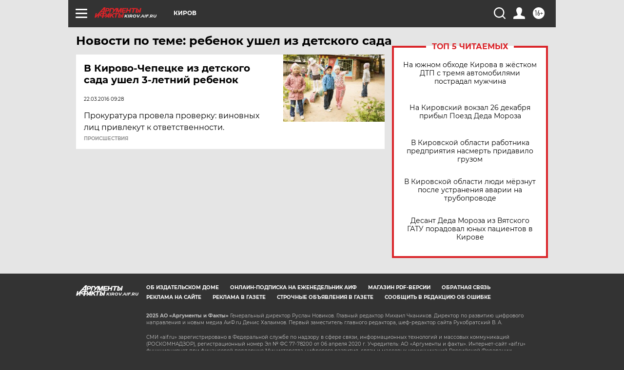

--- FILE ---
content_type: text/html
request_url: https://tns-counter.ru/nc01a**R%3Eundefined*aif_ru/ru/UTF-8/tmsec=aif_ru/363983099***
body_size: -72
content:
A719792F69500AD1X1766853329:A719792F69500AD1X1766853329

--- FILE ---
content_type: image/svg+xml
request_url: https://kirov.aif.ru/redesign2018/img/white_logo.svg?924
body_size: 1537
content:
<svg width="96" height="22" viewBox="0 0 96 22" fill="none" xmlns="http://www.w3.org/2000/svg">
<path fill-rule="evenodd" clip-rule="evenodd" d="M38.8045 11.9751L34.2884 15.3029L35.0745 11.9841H32.8038L30.5537 21.2691H33.0559L33.7286 18.2115L34.9602 17.4407L37.0693 21.2691H39.9082L36.9603 15.8757L39.8371 13.9133H43.2939L41.6439 21.2691H44.0172L45.7499 13.9133H49.1866L49.6477 11.9749H42.6766H40.0344H38.8045V11.9751ZM51.7991 19.4228C51.7991 19.4228 51.4677 19.4228 51.0004 19.4228L51.5611 16.8274C51.8976 16.8274 51.727 16.8274 52.3698 16.8274C54.4842 16.7957 53.6437 19.4373 51.7991 19.4228ZM52.0166 14.843C52.1423 14.2734 52.5259 11.9364 52.5259 11.9364H50.1182L47.9924 21.2691H51.4331C56.4467 21.1678 58.3916 14.4699 52.0166 14.843ZM32.1132 11.0663L34.0897 3.54428H36.9667L38.5016 7.47554L35.5085 11.0445L38.2168 11.0401L44.776 3.21674L43.0798 11.0663H45.2768L46.6342 5.93504L47.3249 11.0663H49.7862L52.9418 5.73728L51.706 11.0663H54.0696L56.3736 1.56628H52.9639L49.3818 7.55013L48.6156 1.56628H46.1569H45.1313H43.4103L40.3486 5.18216L38.7436 1.56628H31.9913L29.8145 11.0663H32.1132ZM71.9303 5.09884H67.9477L68.7817 1.56628H66.286L64.1041 11.0388H66.6063L67.46 7.14822H71.436L70.6987 11.0388H73.0232L75.1852 1.56628H72.8567L71.9303 5.09884ZM57.6258 11.9364L55.4144 21.2691H58.0543L60.2271 11.9364H57.6258ZM63.5728 7.10368L63.9673 5.19793L59.0541 5.19559L59.4957 3.34013H65.2567L65.6294 1.56628H57.2962L55.0382 11.0663H63.3719L63.8872 8.8462L58.1868 8.83405L58.5998 7.10368H63.5728ZM23.3222 11.0663L24.1173 8.2785C24.5056 8.2785 27.0392 8.2785 27.0392 8.2785C30.0054 8.07904 31.9524 4.72762 30.2032 2.40441C29.6182 1.92578 28.9525 1.5535 28.0013 1.56628H23.2294L20.9962 11.0663H23.3222ZM28.0378 17.9085L26.7406 17.8767L28.506 16.0215L28.0378 17.9085ZM29.1636 11.9841L20.9312 21.2691H23.5197C23.5197 21.2691 24.6884 20.0205 24.8495 19.8658H27.5505L27.1998 21.2691H29.7794L32.0119 11.9751L29.1636 11.9841ZM18.8417 16.7358L19.456 14.0154C19.8175 14.0154 21.7669 14.0154 21.7669 14.0154C23.508 14.1017 22.6068 16.7358 21.2458 16.7358C21.246 16.7358 19.3876 16.7358 18.8417 16.7358ZM17.9742 8.3143H14.6817L18.8625 3.71028L17.9742 8.3143ZM16.0722 16.7456C15.6839 16.7456 13.5685 16.7456 13.5685 16.7456C12.3154 16.5696 12.4968 13.8506 14.6221 14.0039C14.6221 14.0039 16.099 14.0039 16.6152 14.0039L16.0722 16.7456ZM22.2478 12.0436C22.2478 12.0436 20.3923 12.0436 19.8485 12.0436C20.004 11.3695 22.4693 -1.82092e-07 22.4693 -1.82092e-07H19.0467L3.6066 16.9685L4.74515 12.0484H2.35357L9.59397e-07 21.2691H2.66369L7.00653 16.4856L5.96654 21.2691H8.3815C8.3815 21.2691 10.5849 12.8474 10.6133 12.7167C10.6956 12.6398 12.6988 10.5118 12.8359 10.3552H17.3985L17.1606 12.0467C16.7978 12.0467 14.3336 12.0467 14.3336 12.0467C12.9329 12.0695 11.2226 13.0146 10.505 14.4066C10.3623 14.7951 10.2418 15.2616 10.2227 15.7547C10.2019 16.3512 10.309 17 10.6507 17.5187C10.9441 18.0116 12.0826 18.6733 13.3484 18.6733C13.3484 18.6733 14.9245 18.6733 15.6232 18.6733C15.5002 19.2186 14.7797 22 14.7797 22H17.5175C17.5175 22 18.2724 19.0447 18.3897 18.6569C18.7506 18.6569 20.9501 18.6569 20.9501 18.6569C25.0115 18.8007 27.3334 12.6652 22.2478 12.0436ZM24.4939 6.3248L25.1084 3.60416C25.4695 3.60416 27.4163 3.60416 27.4163 3.60416C29.1591 3.69132 28.2564 6.3248 26.8984 6.3248C26.8984 6.3248 25.0372 6.3248 24.4939 6.3248ZM87.5388 8.83405C87.5388 8.83405 87.2043 8.83405 86.7391 8.83405L87.3022 6.24042C87.6372 6.24042 87.466 6.24042 88.1081 6.24042C90.7268 6.31031 89.1587 8.9129 87.5388 8.83405ZM87.8354 4.19274C87.9565 3.62334 88.4106 1.57396 88.4106 1.57396L86.0054 1.56628L83.8386 11.0388H87.165C92.236 10.9433 94.2185 3.88183 87.8354 4.19274ZM85.4189 1.60592H75.9229L75.4607 3.54428H78.8859L77.0848 11.0388H79.6967L81.5245 3.54428H84.9578L85.4189 1.60592ZM93.4663 1.56628L91.2253 11.0388H93.8642L96 1.56628H93.4663Z" fill="white"/>
</svg>


--- FILE ---
content_type: image/svg+xml
request_url: https://kirov.aif.ru/redesign2018/img/search_ico.svg?924
body_size: 342
content:
<svg width="48" height="48" viewBox="0 0 48 48" fill="none" xmlns="http://www.w3.org/2000/svg">
<path d="M38.327 34.9333C45.0727 26.4944 44.5415 14.1157 36.727 6.30187C32.6636 2.23787 27.2609 0 21.5142 0C15.7675 0 10.3648 2.23787 6.30135 6.30133C2.23787 10.3648 0 15.7675 0 21.5147C0 27.2608 2.23787 32.6635 6.30135 36.7269C10.3648 40.7904 15.7675 43.0277 21.5142 43.0277C26.4523 43.0277 31.1345 41.3712 34.9334 38.3275L43.9031 47.2965C44.3719 47.7659 44.9857 48 45.6001 48C46.2145 48 46.8284 47.7659 47.2972 47.2971C48.2343 46.36 48.2343 44.8405 47.2972 43.9035L38.327 34.9333ZM9.69549 33.3333C6.53869 30.176 4.80001 25.9792 4.80001 21.5147C4.80001 17.0501 6.53869 12.8528 9.69549 9.69547C12.8523 6.53867 17.0496 4.8 21.5142 4.8C25.9787 4.8 30.1761 6.53867 33.3329 9.69547C39.8497 16.2123 39.8497 26.8155 33.334 33.3328C33.3334 33.3333 33.3329 33.3333 33.3329 33.3339C33.3329 33.3344 33.3324 33.3344 33.3318 33.3349C30.175 36.4907 25.9782 38.2288 21.5142 38.2288C17.0496 38.2283 12.8523 36.4896 9.69549 33.3333Z" fill="white"/>
</svg>


--- FILE ---
content_type: image/svg+xml
request_url: https://kirov.aif.ru/redesign2018/img/location.svg?924
body_size: 112
content:
<svg width="19" height="25" viewBox="0 0 19 25" fill="none" xmlns="http://www.w3.org/2000/svg">
<path d="M9.5 0C4.27112 0 0 4.28947 0 9.60526C0 14.9211 9.5 25 9.5 25C9.5 25 19 14.9211 19 9.60526C19 4.28947 14.7289 0 9.5 0ZM9.5 14.1053C6.54905 14.1053 4.16757 11.6579 4.16757 8.71053C4.16757 5.76316 6.54905 3.31579 9.5 3.31579C12.451 3.31579 14.8324 5.71053 14.8324 8.71053C14.8324 11.7105 12.451 14.1053 9.5 14.1053Z" fill="white"/>
</svg>
